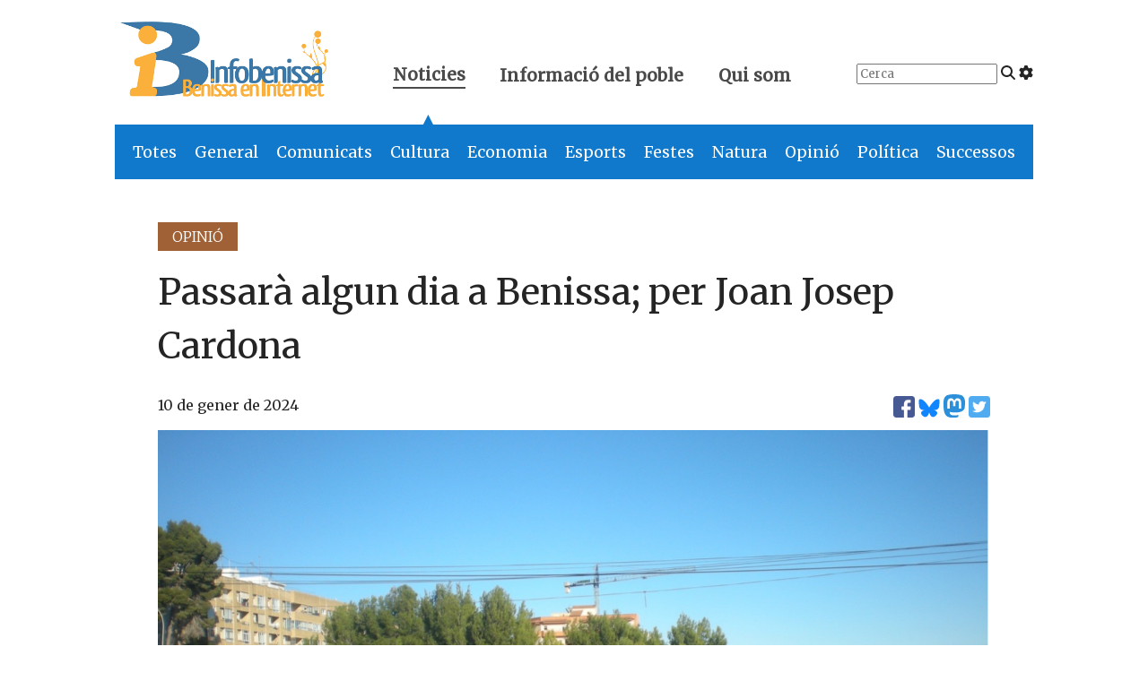

--- FILE ---
content_type: text/html; charset=UTF-8
request_url: https://www.infobenissa.com/noticies/opinio/passara-algun-dia-a-benissa-per-joan-josep-cardona/
body_size: 14931
content:
<!doctype html>
<!--[if lt IE 9]><html class="no-js no-svg ie lt-ie9 lt-ie8 lt-ie7" lang="ca"> <![endif]-->
<!--[if IE 9]><html class="no-js no-svg ie ie9 lt-ie9 lt-ie8" lang="ca"> <![endif]-->
<!--[if gt IE 9]><!--><html class="no-js no-svg" lang="ca"> <!--<![endif]-->
<head>
    <meta charset="UTF-8" />

    <link rel="preconnect" href="https://fonts.googleapis.com" crossorigin>
    <link rel="preload" as="style" href="https://fonts.googleapis.com/css2?family=Merriweather:wght@300;400&display=swap">
    <link rel="stylesheet" media="print" onload="this.onload=null;this.removeAttribute('media');" href="https://fonts.googleapis.com/css2?family=Merriweather:wght@300;400&display=swap">
    
    <script defer src="https://www.infobenissa.com/wp-content/themes/infobenissa/static/fontawesome.js" crossorigin="anonymous"></script>
    <link rel="stylesheet" href="https://www.infobenissa.com/wp-content/themes/infobenissa/static/main.css" type="text/css" media="screen" />
    <meta http-equiv="Content-Type" content="text/html; charset=UTF-8" />
    <meta http-equiv="X-UA-Compatible" content="IE=edge">
    <meta name="viewport" content="width=device-width, initial-scale=1">
    <link rel="author" href="https://www.infobenissa.com/wp-content/themes/infobenissa/humans.txt" />
    <link rel="pingback" href="https://www.infobenissa.com/xmlrpc.php" />
    <link rel="profile" href="http://gmpg.org/xfn/11">

    <!-- Google tag (gtag.js) -->
    <script async src="https://www.googletagmanager.com/gtag/js?id=G-0K00XNJQ5Q"></script>
    <script>
        window.dataLayer = window.dataLayer || [];
        function gtag(){dataLayer.push(arguments);}
        gtag('js', new Date());

        gtag('config', 'G-0K00XNJQ5Q');
    </script>

    <meta name='robots' content='index, follow, max-image-preview:large, max-snippet:-1, max-video-preview:-1' />
	<style>img:is([sizes="auto" i], [sizes^="auto," i]) { contain-intrinsic-size: 3000px 1500px }</style>
	
	<!-- This site is optimized with the Yoast SEO plugin v25.0 - https://yoast.com/wordpress/plugins/seo/ -->
	<title>Passarà algun dia a Benissa; per Joan Josep Cardona - Infobenissa</title>
	<link rel="canonical" href="https://www.infobenissa.com/noticies/opinio/passara-algun-dia-a-benissa-per-joan-josep-cardona/" />
	<meta property="og:locale" content="ca_ES" />
	<meta property="og:type" content="article" />
	<meta property="og:title" content="Passarà algun dia a Benissa; per Joan Josep Cardona - Infobenissa" />
	<meta property="og:description" content="Fa uns dies un incendi forestal a la zona del Mascarat obligà a prendre mesures extraordinàries. Tallar al trànsit l&#8217;autopista, la carretera general i el tren no és qualsevol cosa. Afegim el desallotjament de persones del seu domicili. Ajuntem al succés un vent dur de mestral i l&#8217;escena estarà a punt de convertir-se en una [&hellip;]" />
	<meta property="og:url" content="https://www.infobenissa.com/noticies/opinio/passara-algun-dia-a-benissa-per-joan-josep-cardona/" />
	<meta property="og:site_name" content="Infobenissa" />
	<meta property="article:publisher" content="https://www.facebook.com/Infobenissa" />
	<meta property="article:published_time" content="2024-01-10T12:08:03+00:00" />
	<meta property="article:modified_time" content="2024-01-10T12:08:04+00:00" />
	<meta property="og:image" content="https://www.infobenissa.com/wp-content/uploads/2024/01/molins1.jpg" />
	<meta property="og:image:width" content="1390" />
	<meta property="og:image:height" content="1045" />
	<meta property="og:image:type" content="image/jpeg" />
	<meta name="author" content="Joan B. Gandia" />
	<meta name="twitter:card" content="summary_large_image" />
	<meta name="twitter:creator" content="@infobenissa" />
	<meta name="twitter:site" content="@infobenissa" />
	<meta name="twitter:label1" content="Escrit per" />
	<meta name="twitter:data1" content="Joan B. Gandia" />
	<meta name="twitter:label2" content="Temps estimat de lectura" />
	<meta name="twitter:data2" content="5 minuts" />
	<script type="application/ld+json" class="yoast-schema-graph">{"@context":"https://schema.org","@graph":[{"@type":"Article","@id":"https://www.infobenissa.com/noticies/opinio/passara-algun-dia-a-benissa-per-joan-josep-cardona/#article","isPartOf":{"@id":"https://www.infobenissa.com/noticies/opinio/passara-algun-dia-a-benissa-per-joan-josep-cardona/"},"author":{"name":"Joan B. Gandia","@id":"https://www.infobenissa.com/#/schema/person/659dea6e22d3a4019d9d53e7f5528e9e"},"headline":"Passarà algun dia a Benissa; per Joan Josep Cardona","datePublished":"2024-01-10T12:08:03+00:00","dateModified":"2024-01-10T12:08:04+00:00","mainEntityOfPage":{"@id":"https://www.infobenissa.com/noticies/opinio/passara-algun-dia-a-benissa-per-joan-josep-cardona/"},"wordCount":843,"commentCount":0,"publisher":{"@id":"https://www.infobenissa.com/#organization"},"image":{"@id":"https://www.infobenissa.com/noticies/opinio/passara-algun-dia-a-benissa-per-joan-josep-cardona/#primaryimage"},"thumbnailUrl":"https://www.infobenissa.com/wp-content/uploads/2024/01/molins1.jpg","keywords":["incendi","Joan Josep Cardona","Pla dels Molins"],"articleSection":["Opinió"],"inLanguage":"ca","potentialAction":[{"@type":"CommentAction","name":"Comment","target":["https://www.infobenissa.com/noticies/opinio/passara-algun-dia-a-benissa-per-joan-josep-cardona/#respond"]}]},{"@type":"WebPage","@id":"https://www.infobenissa.com/noticies/opinio/passara-algun-dia-a-benissa-per-joan-josep-cardona/","url":"https://www.infobenissa.com/noticies/opinio/passara-algun-dia-a-benissa-per-joan-josep-cardona/","name":"Passarà algun dia a Benissa; per Joan Josep Cardona - Infobenissa","isPartOf":{"@id":"https://www.infobenissa.com/#website"},"primaryImageOfPage":{"@id":"https://www.infobenissa.com/noticies/opinio/passara-algun-dia-a-benissa-per-joan-josep-cardona/#primaryimage"},"image":{"@id":"https://www.infobenissa.com/noticies/opinio/passara-algun-dia-a-benissa-per-joan-josep-cardona/#primaryimage"},"thumbnailUrl":"https://www.infobenissa.com/wp-content/uploads/2024/01/molins1.jpg","datePublished":"2024-01-10T12:08:03+00:00","dateModified":"2024-01-10T12:08:04+00:00","inLanguage":"ca","potentialAction":[{"@type":"ReadAction","target":["https://www.infobenissa.com/noticies/opinio/passara-algun-dia-a-benissa-per-joan-josep-cardona/"]}]},{"@type":"ImageObject","inLanguage":"ca","@id":"https://www.infobenissa.com/noticies/opinio/passara-algun-dia-a-benissa-per-joan-josep-cardona/#primaryimage","url":"https://www.infobenissa.com/wp-content/uploads/2024/01/molins1.jpg","contentUrl":"https://www.infobenissa.com/wp-content/uploads/2024/01/molins1.jpg","width":1390,"height":1045,"caption":"Estat de la vegetació a la zona del Pla dels Molins"},{"@type":"WebSite","@id":"https://www.infobenissa.com/#website","url":"https://www.infobenissa.com/","name":"Infobenissa","description":"","publisher":{"@id":"https://www.infobenissa.com/#organization"},"potentialAction":[{"@type":"SearchAction","target":{"@type":"EntryPoint","urlTemplate":"https://www.infobenissa.com/?s={search_term_string}"},"query-input":{"@type":"PropertyValueSpecification","valueRequired":true,"valueName":"search_term_string"}}],"inLanguage":"ca"},{"@type":"Organization","@id":"https://www.infobenissa.com/#organization","name":"Infobenissa","url":"https://www.infobenissa.com/","logo":{"@type":"ImageObject","inLanguage":"ca","@id":"https://www.infobenissa.com/#/schema/logo/image/","url":"https://www.infobenissa.com/wp-content/uploads/2011/03/infobenissalogo.png","contentUrl":"https://www.infobenissa.com/wp-content/uploads/2011/03/infobenissalogo.png","width":453,"height":289,"caption":"Infobenissa"},"image":{"@id":"https://www.infobenissa.com/#/schema/logo/image/"},"sameAs":["https://www.facebook.com/Infobenissa","https://x.com/infobenissa"]},{"@type":"Person","@id":"https://www.infobenissa.com/#/schema/person/659dea6e22d3a4019d9d53e7f5528e9e","name":"Joan B. Gandia","image":{"@type":"ImageObject","inLanguage":"ca","@id":"https://www.infobenissa.com/#/schema/person/image/","url":"https://secure.gravatar.com/avatar/907fccd1efb80484e41b20895d6ee280c8c01d1425f7fca30e410e9410bfa2ce?s=96&d=mm&r=g","contentUrl":"https://secure.gravatar.com/avatar/907fccd1efb80484e41b20895d6ee280c8c01d1425f7fca30e410e9410bfa2ce?s=96&d=mm&r=g","caption":"Joan B. Gandia"},"url":"https://www.infobenissa.com/author/joanba/"}]}</script>
	<!-- / Yoast SEO plugin. -->


<link rel='dns-prefetch' href='//secure.gravatar.com' />
<link rel='dns-prefetch' href='//stats.wp.com' />
<link rel="alternate" type="application/rss+xml" title="Infobenissa &raquo; Canal d&#039;informació" href="https://www.infobenissa.com/feed/" />
<link rel="alternate" type="application/rss+xml" title="Infobenissa &raquo; Canal dels comentaris" href="https://www.infobenissa.com/comments/feed/" />
<link rel="alternate" type="application/rss+xml" title="Infobenissa &raquo; Passarà algun dia a Benissa; per Joan Josep Cardona Canal dels comentaris" href="https://www.infobenissa.com/noticies/opinio/passara-algun-dia-a-benissa-per-joan-josep-cardona/feed/" />
<script type="text/javascript">
/* <![CDATA[ */
window._wpemojiSettings = {"baseUrl":"https:\/\/s.w.org\/images\/core\/emoji\/16.0.1\/72x72\/","ext":".png","svgUrl":"https:\/\/s.w.org\/images\/core\/emoji\/16.0.1\/svg\/","svgExt":".svg","source":{"concatemoji":"https:\/\/www.infobenissa.com\/wp-includes\/js\/wp-emoji-release.min.js?ver=6.8.3"}};
/*! This file is auto-generated */
!function(s,n){var o,i,e;function c(e){try{var t={supportTests:e,timestamp:(new Date).valueOf()};sessionStorage.setItem(o,JSON.stringify(t))}catch(e){}}function p(e,t,n){e.clearRect(0,0,e.canvas.width,e.canvas.height),e.fillText(t,0,0);var t=new Uint32Array(e.getImageData(0,0,e.canvas.width,e.canvas.height).data),a=(e.clearRect(0,0,e.canvas.width,e.canvas.height),e.fillText(n,0,0),new Uint32Array(e.getImageData(0,0,e.canvas.width,e.canvas.height).data));return t.every(function(e,t){return e===a[t]})}function u(e,t){e.clearRect(0,0,e.canvas.width,e.canvas.height),e.fillText(t,0,0);for(var n=e.getImageData(16,16,1,1),a=0;a<n.data.length;a++)if(0!==n.data[a])return!1;return!0}function f(e,t,n,a){switch(t){case"flag":return n(e,"\ud83c\udff3\ufe0f\u200d\u26a7\ufe0f","\ud83c\udff3\ufe0f\u200b\u26a7\ufe0f")?!1:!n(e,"\ud83c\udde8\ud83c\uddf6","\ud83c\udde8\u200b\ud83c\uddf6")&&!n(e,"\ud83c\udff4\udb40\udc67\udb40\udc62\udb40\udc65\udb40\udc6e\udb40\udc67\udb40\udc7f","\ud83c\udff4\u200b\udb40\udc67\u200b\udb40\udc62\u200b\udb40\udc65\u200b\udb40\udc6e\u200b\udb40\udc67\u200b\udb40\udc7f");case"emoji":return!a(e,"\ud83e\udedf")}return!1}function g(e,t,n,a){var r="undefined"!=typeof WorkerGlobalScope&&self instanceof WorkerGlobalScope?new OffscreenCanvas(300,150):s.createElement("canvas"),o=r.getContext("2d",{willReadFrequently:!0}),i=(o.textBaseline="top",o.font="600 32px Arial",{});return e.forEach(function(e){i[e]=t(o,e,n,a)}),i}function t(e){var t=s.createElement("script");t.src=e,t.defer=!0,s.head.appendChild(t)}"undefined"!=typeof Promise&&(o="wpEmojiSettingsSupports",i=["flag","emoji"],n.supports={everything:!0,everythingExceptFlag:!0},e=new Promise(function(e){s.addEventListener("DOMContentLoaded",e,{once:!0})}),new Promise(function(t){var n=function(){try{var e=JSON.parse(sessionStorage.getItem(o));if("object"==typeof e&&"number"==typeof e.timestamp&&(new Date).valueOf()<e.timestamp+604800&&"object"==typeof e.supportTests)return e.supportTests}catch(e){}return null}();if(!n){if("undefined"!=typeof Worker&&"undefined"!=typeof OffscreenCanvas&&"undefined"!=typeof URL&&URL.createObjectURL&&"undefined"!=typeof Blob)try{var e="postMessage("+g.toString()+"("+[JSON.stringify(i),f.toString(),p.toString(),u.toString()].join(",")+"));",a=new Blob([e],{type:"text/javascript"}),r=new Worker(URL.createObjectURL(a),{name:"wpTestEmojiSupports"});return void(r.onmessage=function(e){c(n=e.data),r.terminate(),t(n)})}catch(e){}c(n=g(i,f,p,u))}t(n)}).then(function(e){for(var t in e)n.supports[t]=e[t],n.supports.everything=n.supports.everything&&n.supports[t],"flag"!==t&&(n.supports.everythingExceptFlag=n.supports.everythingExceptFlag&&n.supports[t]);n.supports.everythingExceptFlag=n.supports.everythingExceptFlag&&!n.supports.flag,n.DOMReady=!1,n.readyCallback=function(){n.DOMReady=!0}}).then(function(){return e}).then(function(){var e;n.supports.everything||(n.readyCallback(),(e=n.source||{}).concatemoji?t(e.concatemoji):e.wpemoji&&e.twemoji&&(t(e.twemoji),t(e.wpemoji)))}))}((window,document),window._wpemojiSettings);
/* ]]> */
</script>
<style id='wp-emoji-styles-inline-css' type='text/css'>

	img.wp-smiley, img.emoji {
		display: inline !important;
		border: none !important;
		box-shadow: none !important;
		height: 1em !important;
		width: 1em !important;
		margin: 0 0.07em !important;
		vertical-align: -0.1em !important;
		background: none !important;
		padding: 0 !important;
	}
</style>
<link rel='stylesheet' id='wp-block-library-css' href='https://www.infobenissa.com/wp-includes/css/dist/block-library/style.min.css?ver=6.8.3' type='text/css' media='all' />
<style id='classic-theme-styles-inline-css' type='text/css'>
/*! This file is auto-generated */
.wp-block-button__link{color:#fff;background-color:#32373c;border-radius:9999px;box-shadow:none;text-decoration:none;padding:calc(.667em + 2px) calc(1.333em + 2px);font-size:1.125em}.wp-block-file__button{background:#32373c;color:#fff;text-decoration:none}
</style>
<link rel='stylesheet' id='mediaelement-css' href='https://www.infobenissa.com/wp-includes/js/mediaelement/mediaelementplayer-legacy.min.css?ver=4.2.17' type='text/css' media='all' />
<link rel='stylesheet' id='wp-mediaelement-css' href='https://www.infobenissa.com/wp-includes/js/mediaelement/wp-mediaelement.min.css?ver=6.8.3' type='text/css' media='all' />
<style id='jetpack-sharing-buttons-style-inline-css' type='text/css'>
.jetpack-sharing-buttons__services-list{display:flex;flex-direction:row;flex-wrap:wrap;gap:0;list-style-type:none;margin:5px;padding:0}.jetpack-sharing-buttons__services-list.has-small-icon-size{font-size:12px}.jetpack-sharing-buttons__services-list.has-normal-icon-size{font-size:16px}.jetpack-sharing-buttons__services-list.has-large-icon-size{font-size:24px}.jetpack-sharing-buttons__services-list.has-huge-icon-size{font-size:36px}@media print{.jetpack-sharing-buttons__services-list{display:none!important}}.editor-styles-wrapper .wp-block-jetpack-sharing-buttons{gap:0;padding-inline-start:0}ul.jetpack-sharing-buttons__services-list.has-background{padding:1.25em 2.375em}
</style>
<style id='global-styles-inline-css' type='text/css'>
:root{--wp--preset--aspect-ratio--square: 1;--wp--preset--aspect-ratio--4-3: 4/3;--wp--preset--aspect-ratio--3-4: 3/4;--wp--preset--aspect-ratio--3-2: 3/2;--wp--preset--aspect-ratio--2-3: 2/3;--wp--preset--aspect-ratio--16-9: 16/9;--wp--preset--aspect-ratio--9-16: 9/16;--wp--preset--color--black: #000000;--wp--preset--color--cyan-bluish-gray: #abb8c3;--wp--preset--color--white: #ffffff;--wp--preset--color--pale-pink: #f78da7;--wp--preset--color--vivid-red: #cf2e2e;--wp--preset--color--luminous-vivid-orange: #ff6900;--wp--preset--color--luminous-vivid-amber: #fcb900;--wp--preset--color--light-green-cyan: #7bdcb5;--wp--preset--color--vivid-green-cyan: #00d084;--wp--preset--color--pale-cyan-blue: #8ed1fc;--wp--preset--color--vivid-cyan-blue: #0693e3;--wp--preset--color--vivid-purple: #9b51e0;--wp--preset--gradient--vivid-cyan-blue-to-vivid-purple: linear-gradient(135deg,rgba(6,147,227,1) 0%,rgb(155,81,224) 100%);--wp--preset--gradient--light-green-cyan-to-vivid-green-cyan: linear-gradient(135deg,rgb(122,220,180) 0%,rgb(0,208,130) 100%);--wp--preset--gradient--luminous-vivid-amber-to-luminous-vivid-orange: linear-gradient(135deg,rgba(252,185,0,1) 0%,rgba(255,105,0,1) 100%);--wp--preset--gradient--luminous-vivid-orange-to-vivid-red: linear-gradient(135deg,rgba(255,105,0,1) 0%,rgb(207,46,46) 100%);--wp--preset--gradient--very-light-gray-to-cyan-bluish-gray: linear-gradient(135deg,rgb(238,238,238) 0%,rgb(169,184,195) 100%);--wp--preset--gradient--cool-to-warm-spectrum: linear-gradient(135deg,rgb(74,234,220) 0%,rgb(151,120,209) 20%,rgb(207,42,186) 40%,rgb(238,44,130) 60%,rgb(251,105,98) 80%,rgb(254,248,76) 100%);--wp--preset--gradient--blush-light-purple: linear-gradient(135deg,rgb(255,206,236) 0%,rgb(152,150,240) 100%);--wp--preset--gradient--blush-bordeaux: linear-gradient(135deg,rgb(254,205,165) 0%,rgb(254,45,45) 50%,rgb(107,0,62) 100%);--wp--preset--gradient--luminous-dusk: linear-gradient(135deg,rgb(255,203,112) 0%,rgb(199,81,192) 50%,rgb(65,88,208) 100%);--wp--preset--gradient--pale-ocean: linear-gradient(135deg,rgb(255,245,203) 0%,rgb(182,227,212) 50%,rgb(51,167,181) 100%);--wp--preset--gradient--electric-grass: linear-gradient(135deg,rgb(202,248,128) 0%,rgb(113,206,126) 100%);--wp--preset--gradient--midnight: linear-gradient(135deg,rgb(2,3,129) 0%,rgb(40,116,252) 100%);--wp--preset--font-size--small: 13px;--wp--preset--font-size--medium: 20px;--wp--preset--font-size--large: 36px;--wp--preset--font-size--x-large: 42px;--wp--preset--spacing--20: 0.44rem;--wp--preset--spacing--30: 0.67rem;--wp--preset--spacing--40: 1rem;--wp--preset--spacing--50: 1.5rem;--wp--preset--spacing--60: 2.25rem;--wp--preset--spacing--70: 3.38rem;--wp--preset--spacing--80: 5.06rem;--wp--preset--shadow--natural: 6px 6px 9px rgba(0, 0, 0, 0.2);--wp--preset--shadow--deep: 12px 12px 50px rgba(0, 0, 0, 0.4);--wp--preset--shadow--sharp: 6px 6px 0px rgba(0, 0, 0, 0.2);--wp--preset--shadow--outlined: 6px 6px 0px -3px rgba(255, 255, 255, 1), 6px 6px rgba(0, 0, 0, 1);--wp--preset--shadow--crisp: 6px 6px 0px rgba(0, 0, 0, 1);}:where(.is-layout-flex){gap: 0.5em;}:where(.is-layout-grid){gap: 0.5em;}body .is-layout-flex{display: flex;}.is-layout-flex{flex-wrap: wrap;align-items: center;}.is-layout-flex > :is(*, div){margin: 0;}body .is-layout-grid{display: grid;}.is-layout-grid > :is(*, div){margin: 0;}:where(.wp-block-columns.is-layout-flex){gap: 2em;}:where(.wp-block-columns.is-layout-grid){gap: 2em;}:where(.wp-block-post-template.is-layout-flex){gap: 1.25em;}:where(.wp-block-post-template.is-layout-grid){gap: 1.25em;}.has-black-color{color: var(--wp--preset--color--black) !important;}.has-cyan-bluish-gray-color{color: var(--wp--preset--color--cyan-bluish-gray) !important;}.has-white-color{color: var(--wp--preset--color--white) !important;}.has-pale-pink-color{color: var(--wp--preset--color--pale-pink) !important;}.has-vivid-red-color{color: var(--wp--preset--color--vivid-red) !important;}.has-luminous-vivid-orange-color{color: var(--wp--preset--color--luminous-vivid-orange) !important;}.has-luminous-vivid-amber-color{color: var(--wp--preset--color--luminous-vivid-amber) !important;}.has-light-green-cyan-color{color: var(--wp--preset--color--light-green-cyan) !important;}.has-vivid-green-cyan-color{color: var(--wp--preset--color--vivid-green-cyan) !important;}.has-pale-cyan-blue-color{color: var(--wp--preset--color--pale-cyan-blue) !important;}.has-vivid-cyan-blue-color{color: var(--wp--preset--color--vivid-cyan-blue) !important;}.has-vivid-purple-color{color: var(--wp--preset--color--vivid-purple) !important;}.has-black-background-color{background-color: var(--wp--preset--color--black) !important;}.has-cyan-bluish-gray-background-color{background-color: var(--wp--preset--color--cyan-bluish-gray) !important;}.has-white-background-color{background-color: var(--wp--preset--color--white) !important;}.has-pale-pink-background-color{background-color: var(--wp--preset--color--pale-pink) !important;}.has-vivid-red-background-color{background-color: var(--wp--preset--color--vivid-red) !important;}.has-luminous-vivid-orange-background-color{background-color: var(--wp--preset--color--luminous-vivid-orange) !important;}.has-luminous-vivid-amber-background-color{background-color: var(--wp--preset--color--luminous-vivid-amber) !important;}.has-light-green-cyan-background-color{background-color: var(--wp--preset--color--light-green-cyan) !important;}.has-vivid-green-cyan-background-color{background-color: var(--wp--preset--color--vivid-green-cyan) !important;}.has-pale-cyan-blue-background-color{background-color: var(--wp--preset--color--pale-cyan-blue) !important;}.has-vivid-cyan-blue-background-color{background-color: var(--wp--preset--color--vivid-cyan-blue) !important;}.has-vivid-purple-background-color{background-color: var(--wp--preset--color--vivid-purple) !important;}.has-black-border-color{border-color: var(--wp--preset--color--black) !important;}.has-cyan-bluish-gray-border-color{border-color: var(--wp--preset--color--cyan-bluish-gray) !important;}.has-white-border-color{border-color: var(--wp--preset--color--white) !important;}.has-pale-pink-border-color{border-color: var(--wp--preset--color--pale-pink) !important;}.has-vivid-red-border-color{border-color: var(--wp--preset--color--vivid-red) !important;}.has-luminous-vivid-orange-border-color{border-color: var(--wp--preset--color--luminous-vivid-orange) !important;}.has-luminous-vivid-amber-border-color{border-color: var(--wp--preset--color--luminous-vivid-amber) !important;}.has-light-green-cyan-border-color{border-color: var(--wp--preset--color--light-green-cyan) !important;}.has-vivid-green-cyan-border-color{border-color: var(--wp--preset--color--vivid-green-cyan) !important;}.has-pale-cyan-blue-border-color{border-color: var(--wp--preset--color--pale-cyan-blue) !important;}.has-vivid-cyan-blue-border-color{border-color: var(--wp--preset--color--vivid-cyan-blue) !important;}.has-vivid-purple-border-color{border-color: var(--wp--preset--color--vivid-purple) !important;}.has-vivid-cyan-blue-to-vivid-purple-gradient-background{background: var(--wp--preset--gradient--vivid-cyan-blue-to-vivid-purple) !important;}.has-light-green-cyan-to-vivid-green-cyan-gradient-background{background: var(--wp--preset--gradient--light-green-cyan-to-vivid-green-cyan) !important;}.has-luminous-vivid-amber-to-luminous-vivid-orange-gradient-background{background: var(--wp--preset--gradient--luminous-vivid-amber-to-luminous-vivid-orange) !important;}.has-luminous-vivid-orange-to-vivid-red-gradient-background{background: var(--wp--preset--gradient--luminous-vivid-orange-to-vivid-red) !important;}.has-very-light-gray-to-cyan-bluish-gray-gradient-background{background: var(--wp--preset--gradient--very-light-gray-to-cyan-bluish-gray) !important;}.has-cool-to-warm-spectrum-gradient-background{background: var(--wp--preset--gradient--cool-to-warm-spectrum) !important;}.has-blush-light-purple-gradient-background{background: var(--wp--preset--gradient--blush-light-purple) !important;}.has-blush-bordeaux-gradient-background{background: var(--wp--preset--gradient--blush-bordeaux) !important;}.has-luminous-dusk-gradient-background{background: var(--wp--preset--gradient--luminous-dusk) !important;}.has-pale-ocean-gradient-background{background: var(--wp--preset--gradient--pale-ocean) !important;}.has-electric-grass-gradient-background{background: var(--wp--preset--gradient--electric-grass) !important;}.has-midnight-gradient-background{background: var(--wp--preset--gradient--midnight) !important;}.has-small-font-size{font-size: var(--wp--preset--font-size--small) !important;}.has-medium-font-size{font-size: var(--wp--preset--font-size--medium) !important;}.has-large-font-size{font-size: var(--wp--preset--font-size--large) !important;}.has-x-large-font-size{font-size: var(--wp--preset--font-size--x-large) !important;}
:where(.wp-block-post-template.is-layout-flex){gap: 1.25em;}:where(.wp-block-post-template.is-layout-grid){gap: 1.25em;}
:where(.wp-block-columns.is-layout-flex){gap: 2em;}:where(.wp-block-columns.is-layout-grid){gap: 2em;}
:root :where(.wp-block-pullquote){font-size: 1.5em;line-height: 1.6;}
</style>
<style id='akismet-widget-style-inline-css' type='text/css'>

			.a-stats {
				--akismet-color-mid-green: #357b49;
				--akismet-color-white: #fff;
				--akismet-color-light-grey: #f6f7f7;

				max-width: 350px;
				width: auto;
			}

			.a-stats * {
				all: unset;
				box-sizing: border-box;
			}

			.a-stats strong {
				font-weight: 600;
			}

			.a-stats a.a-stats__link,
			.a-stats a.a-stats__link:visited,
			.a-stats a.a-stats__link:active {
				background: var(--akismet-color-mid-green);
				border: none;
				box-shadow: none;
				border-radius: 8px;
				color: var(--akismet-color-white);
				cursor: pointer;
				display: block;
				font-family: -apple-system, BlinkMacSystemFont, 'Segoe UI', 'Roboto', 'Oxygen-Sans', 'Ubuntu', 'Cantarell', 'Helvetica Neue', sans-serif;
				font-weight: 500;
				padding: 12px;
				text-align: center;
				text-decoration: none;
				transition: all 0.2s ease;
			}

			/* Extra specificity to deal with TwentyTwentyOne focus style */
			.widget .a-stats a.a-stats__link:focus {
				background: var(--akismet-color-mid-green);
				color: var(--akismet-color-white);
				text-decoration: none;
			}

			.a-stats a.a-stats__link:hover {
				filter: brightness(110%);
				box-shadow: 0 4px 12px rgba(0, 0, 0, 0.06), 0 0 2px rgba(0, 0, 0, 0.16);
			}

			.a-stats .count {
				color: var(--akismet-color-white);
				display: block;
				font-size: 1.5em;
				line-height: 1.4;
				padding: 0 13px;
				white-space: nowrap;
			}
		
</style>
<link rel='stylesheet' id='slb_core-css' href='https://www.infobenissa.com/wp-content/plugins/simple-lightbox/client/css/app.css?ver=2.9.4' type='text/css' media='all' />
<link rel="https://api.w.org/" href="https://www.infobenissa.com/wp-json/" /><link rel="alternate" title="JSON" type="application/json" href="https://www.infobenissa.com/wp-json/wp/v2/posts/35951" /><link rel="EditURI" type="application/rsd+xml" title="RSD" href="https://www.infobenissa.com/xmlrpc.php?rsd" />
<meta name="generator" content="WordPress 6.8.3" />
<link rel='shortlink' href='https://www.infobenissa.com/?p=35951' />
<link rel="alternate" title="oEmbed (JSON)" type="application/json+oembed" href="https://www.infobenissa.com/wp-json/oembed/1.0/embed?url=https%3A%2F%2Fwww.infobenissa.com%2Fnoticies%2Fopinio%2Fpassara-algun-dia-a-benissa-per-joan-josep-cardona%2F" />
<link rel="alternate" title="oEmbed (XML)" type="text/xml+oembed" href="https://www.infobenissa.com/wp-json/oembed/1.0/embed?url=https%3A%2F%2Fwww.infobenissa.com%2Fnoticies%2Fopinio%2Fpassara-algun-dia-a-benissa-per-joan-josep-cardona%2F&#038;format=xml" />
	<style>img#wpstats{display:none}</style>
		      
    <script src="https://unpkg.com/htmx.org@1.9.10"></script>
    <script src="https://unpkg.com/htmx.org/dist/ext/preload.js"></script>


			</head>

	<body class="wp-singular post-template-default single single-post postid-35951 single-format-standard wp-theme-infobenissa" data-template="base.twig" hx-ext="preload" preload="mouseover">

		<header hx-boost="true" hx-select="#content" hx-target="#content" hx-swap="outerHTML show:window:top">
			<div class="is-hidden-mobile">
    <section class="top-header level">
        <div class="level-left">
            <div class="level-item logo">
                <a href="https://www.infobenissa.com">
                <span aria-hidden="true">
                    <img alt="Infobenissa" class="logo" src="https://www.infobenissa.com/wp-content/themes/infobenissa/img/logo.png">
                    <span class="is-hidden">Infobenissa, Benissa en Internet</span>
                </span>
                </a>
            </div>
            <div class="level-item top-nav">
                <a class="active" href="#" id="top-menu-noticies">
                    Noticies
                    <span class="arrow is-hidden-mobile" id="noticies-arrow">▲</span>
                </a>
                <a href="#" id="top-menu-informacio">
                    Informació del poble
                    <span class="arrow is-hidden is-hidden-mobile" id="poble-arrow">▲</span>
                </a>
                <a href="/qui-som/" id="top-menu-quant-a">
                    Qui som
                </a>
            </div>
        </div>
        <div class="level-right top-right is-hidden-touch">
            <div class="level-item">
                <form id="top-search" action="/cercador-noticies/" method="get">
                    <input class="search-input" placeholder="Cerca" type="search" name="_s">
                    <i class="fa-solid fa-magnifying-glass"></i>
                    <a href="/cercador-noticies/"><i class="fa-solid fa-gear" title="Cerca avançada"></i></a>
                </form>
            </div>
                    </div>
    </section>
    <section class="second-level-nav">
        <nav class="second-noticies" id="second-noticies">
            <ul>
                <li class="is-general"><a href="/noticies/">Totes</a></li>
                <li class="is-general"><a href="/noticies/general/">General</a></li>
                <li class="is-comunicat"><a href="/noticies/comunicat/">Comunicats</a></li>
                <li class="is-cultura"><a href="/noticies/cultura/">Cultura</a></li>
                <li class="is-economia"><a href="/noticies/economia/">Economia</a></li>
                <li class="is-esports"><a href="/noticies/esports/">Esports</a></li>
                <li class="is-festes"><a href="/noticies/festes/">Festes</a></li>
                <li class="is-natura"><a href="/noticies/natura/">Natura</a></li>
                <li class="is-opinio"><a href="/noticies/opinio/">Opinió</a></li>
                <li class="is-politica"><a href="/noticies/politica/">Política</a></li>
                <li class="is-successos"><a href="/noticies/successos/">Successos</a></li>
            </ul>
        </nav>
        <nav class="second-poble is-hidden" id="second-poble">
            <ul>
                <li><a hx-disable="hx-disable" href="/eleccions/">Eleccions 2023</a></li>
                <li><a href="/historia-de-benissa/">Història de Benissa</a></li>
                <li><a href="/especial/">Especials informatius</a></li>
                <li><a href="/preguntes-al-cronista/">Preguntes al cronista</a></li>
                <li><a hx-disable="hx-disable" href="/la-cambra/">La cambra: documents d'interés</a></li>
            </ul>
        </nav>
    </section>
</div>
<div class="is-hidden-tablet">
    <nav aria-label="main navigation" class="navbar" role="navigation">
        <div class="navbar-brand">
            <a class="navbar-item" href="/" aria-label="Infobenissa">
                <img alt="" src="https://www.infobenissa.com/wp-content/themes/infobenissa/img/logo-square.png">
                <img alt="Infobenissa" src="https://www.infobenissa.com/wp-content/themes/infobenissa/img/ib-marca.png">
            </a>
            <a aria-expanded="false" aria-label="menu" class="navbar-burger" data-target="navbarMobile" role="button">
                <span aria-hidden="true"></span>
                <span aria-hidden="true"></span>
                <span aria-hidden="true"></span>
            </a>
        </div>

        <div class="navbar-menu" id="navbarMobile">
            <div class="navbar-start">
                <div class="navbar-item has-dropdown" id="navbarNoticies">
                    <a aria-expanded="false" aria-label="menu" class="navbar-link" data-target="navbarNoticies"
                       role="button">
                        Notícies
                    </a>
                    <ul class="navbar-dropdown">
                        <li class="navbar-item is-general"><a href="/noticies/">Totes</a></li>
                        <li class="navbar-item is-general"><a href="/noticies/general/">General</a></li>
                        <li class="navbar-item is-comunicat"><a href="/noticies/comunicat/">Comunicats</a></li>
                        <li class="navbar-item is-cultura"><a href="/noticies/cultura/">Cultura</a></li>
                        <li class="navbar-item is-economia"><a href="/noticies/economia/">Economia</a></li>
                        <li class="navbar-item is-esports"><a href="/noticies/esports/">Esports</a></li>
                        <li class="navbar-item is-festes"><a href="/noticies/festes/">Festes</a></li>
                        <li class="navbar-item is-natura"><a href="/noticies/natura/">Natura</a></li>
                        <li class="navbar-item is-opinio"><a href="/noticies/opinio/">Opinió</a></li>
                        <li class="navbar-item is-politica"><a href="/noticies/politica/">Política</a></li>
                        <li class="navbar-item is-successos"><a href="/noticies/successos/">Successos</a></li>
                    </ul>
                </div>
                <div class="navbar-item has-dropdown" id="navbarPoble">
                    <a aria-expanded="false" aria-label="menu" class="navbar-link" data-target="navbarPoble"
                       role="button">
                        Informació del poble
                    </a>
                    <ul class="navbar-dropdown">
                        <li class="navbar-item"><a hx-disable="hx-disable" href="/eleccions/">Eleccions 2023</a></li>
                        <li class="navbar-item"><a href="/historia-de-benissa/">Història de Benissa</a></li>
                        <li class="navbar-item"><a href="/especial/">Especials informatius</a></li>
                        <li class="navbar-item"><a href="/preguntes-al-cronista/">Preguntes al cronista</a></li>
                        <li class="navbar-item"><a hx-disable="hx-disable" href="/la-cambra/">La cambra: documents d'interés</a></li>
                    </ul>
                </div>

            </div>
        </div>
    </nav>
</div>		</header>

		<section id="content" role="main" class="content-wrapper">
						<div class="wrapper ">
					<section class="section">
		<article class="post-type-post" id="post-35951">
			<div class="is-clearfix mt-6 mb-6">
							<div class="news-tag tag is-opinio is-image-tag">Opinió</div>
						</div>
			<h1 class="article-h1">Passarà algun dia a Benissa; per Joan Josep Cardona</h1>
			<p class="single-metadata">
				<time datetime="">10 de gener de 2024</time>
								<span class="social-links is-pulled-right">
    <a href="http://www.facebook.com/sharer.php?u=https://www.infobenissa.com/noticies/opinio/passara-algun-dia-a-benissa-per-joan-josep-cardona/" target="_blank">
        <img alt="Comparteix al Facebook" src="https://www.infobenissa.com/wp-content/themes/infobenissa/img/icons/facebook.png" />
    </a>
    <a href="https://bsky.app/intent/compose?text=Passarà algun dia a Benissa; per Joan Josep Cardona.%20https://www.infobenissa.com/noticies/opinio/passara-algun-dia-a-benissa-per-joan-josep-cardona/" target="_blank">
        <img alt="Comparteix al Bluesky" src="https://www.infobenissa.com/wp-content/themes/infobenissa/img/icons/bluesky.svg" />
    </a>
    <a href="https://mastodonshare.com/?text=Passarà algun dia a Benissa; per Joan Josep Cardona&url=https://www.infobenissa.com/noticies/opinio/passara-algun-dia-a-benissa-per-joan-josep-cardona/" target="_blank">
        <img alt="Comparteix al Mastodon" src="https://www.infobenissa.com/wp-content/themes/infobenissa/img/icons/mastodon.svg" />
    </a>
    <a href="https://twitter.com/intent/tweet?text=Passarà algun dia a Benissa; per Joan Josep Cardona&url=https://www.infobenissa.com/noticies/opinio/passara-algun-dia-a-benissa-per-joan-josep-cardona/" target="_blank">
        <img alt="Comparteix al Twitter" src="https://www.infobenissa.com/wp-content/themes/infobenissa/img/icons/twitter.png" />
    </a>
</span>			</p>
							<div class="single-imatge">
					<img alt="" src="https://www.infobenissa.com/wp-content/uploads/2024/01/molins1.jpg" srcset="https://www.infobenissa.com/wp-content/uploads/2024/01/molins1.jpg 1390w, https://www.infobenissa.com/wp-content/uploads/2024/01/molins1-300x226.jpg 300w, https://www.infobenissa.com/wp-content/uploads/2024/01/molins1-1024x770.jpg 1024w, https://www.infobenissa.com/wp-content/uploads/2024/01/molins1-768x577.jpg 768w, https://www.infobenissa.com/wp-content/uploads/2024/01/molins1-358x269.jpg 358w"/>
					<em>Estat de la vegetació a la zona del Pla dels Molins</em>
				</div>
						<div class="columns mt-3">
				<section class="article-content column is-9">
										<div class="article-body content">
    
<p>Fa uns dies un incendi forestal a la zona del Mascarat obligà a prendre mesures extraordinàries. Tallar al trànsit l&#8217;autopista, la carretera general i el tren no és qualsevol cosa. Afegim el desallotjament de persones del seu domicili. Ajuntem al succés un vent dur de mestral i l&#8217;escena estarà a punt de convertir-se en una tragèdia considerable. La geografia que ha patit el foc està emplenada d&#8217;urbanitzacions i en coincidir en festes nadalenques la població s&#8217;havia incrementat. L&#8217;eficàcia i professionalitat dels agents encarregats de solucionar el drama feu el miracle d&#8217;evitar, almenys que cap persona tingués alguna desgràcia de consideració. Uns mesos enrere les flames d&#8217;un incendi forestal a la partida de l&#8217;Alcúdia de Benissa aplegaren a les immediacions del nucli urbà. De nou els bombers actuaren amb diligència.</p>



<p>Amb més freqüència de la que no voldríem tenir el terme municipal de Benissa és objecte de focs forestals. No són intencionats sinó que la majoria de les vegades obeeixen a una crema incontrolada de residus vegetals, alguna burilla de cigarret llençada a vora de les carreteres o altres efectes desconeguts. Però la història del meu poble compta amb diversos episodis de focs imponents. A darrers dels anys trenta del segle XX la serra de Bèrnia fou totalment capolada per un incendi que als anys noranta es tornà a repetir acabant amb els seus boscos de pinar. La Solana, mentre tingué als seus peus l&#8217;abocador municipal de fems i deixalles no deixà de donar constants ensurts. Tot com a efecte de la desaparició dels ramats que controlaven l&#8217;herbatge o les cremes selectives que solien fer els pastors.</p>



<p>Aquells incendis, sempre lamentables, li provocaven a l&#8217;ajuntament un trasbals en la part del pressupost municipal impedint-li subhastar les pastures, llenyes i pedra de calç. Mentre aquelles flames es miraven de lluny des del poble, la resta del terme, terra plenament conreada, romania intacta gràcies al constant treball i neteja de males herbes. Aquella estampa que els més majors hem contemplat neta de pinars salvatges, esbarzers i barrancs descontrolats res ha de veure en un terme que d&#8217;aquí a pocs anys tornarà a ser allò que el pare Fabregat atribuïa el nom de Venilla al primer assentament benisser. Topònim que segons els seus estudis significava &#8220;nimfa o deessa dels boscos&#8221; i perquè fins al llindar de les portes del poble ara han aplegat els pinars i herbassars com podran veure en les fotos que il·lustren aquest escrit.</p>



<figure class="wp-block-image size-large"><img fetchpriority="high" decoding="async" width="1024" height="770" src="https://www.infobenissa.com/wp-content/uploads/2024/01/molins2-1024x770.jpg" alt="" class="wp-image-35954" srcset="https://www.infobenissa.com/wp-content/uploads/2024/01/molins2-1024x770.jpg 1024w, https://www.infobenissa.com/wp-content/uploads/2024/01/molins2-300x226.jpg 300w, https://www.infobenissa.com/wp-content/uploads/2024/01/molins2-768x577.jpg 768w, https://www.infobenissa.com/wp-content/uploads/2024/01/molins2-358x269.jpg 358w, https://www.infobenissa.com/wp-content/uploads/2024/01/molins2.jpg 1390w" sizes="(max-width: 1024px) 100vw, 1024px" /><figcaption class="wp-element-caption">Brossa al costat de l&#8217;aparcament.</figcaption></figure>



<p>Aquí poden veure com l&#8217;entrada sud de Benissa, el conegut Pla dels Molins un canyar, un bosc de pins i uns ribassos on les herbes seques t&#8217;apleguen fins el melic són els veïns d&#8217;una via plena de trànsit, on constantment fan parada ocasional automòbils i camions on una simple descura pot produir un incendi perillós. Són així tots els focs recents de Benissa que, curiosament, s&#8217;han produït a vora de les vies de circulació. I si tal desgràcia aplega a produir-se en aquesta zona que està dins del nucli urbà i on més d&#8217;una casa fitant en la limítrofa zona residencial té dipòsit de combustible per a ús domèstic, garatges, jardins o el propi arxiu administratiu municipal al mateix llindar del boscatge, i si afegim que sempre bufa vent, estic segur que la catàstrofe seguirà barranc del Quisi avall fins aplegar a la mar. Cases destrossades, negre panorama i per sempre perdut l&#8217;arxiu de la nostra administració.</p>



<figure class="wp-block-image size-large"><img decoding="async" width="1024" height="767" src="https://www.infobenissa.com/wp-content/uploads/2024/01/molins3-1024x767.jpg" alt="" class="wp-image-35955" srcset="https://www.infobenissa.com/wp-content/uploads/2024/01/molins3-1024x767.jpg 1024w, https://www.infobenissa.com/wp-content/uploads/2024/01/molins3-300x225.jpg 300w, https://www.infobenissa.com/wp-content/uploads/2024/01/molins3-768x575.jpg 768w, https://www.infobenissa.com/wp-content/uploads/2024/01/molins3-358x268.jpg 358w, https://www.infobenissa.com/wp-content/uploads/2024/01/molins3.jpg 1164w" sizes="(max-width: 1024px) 100vw, 1024px" /><figcaption class="wp-element-caption">La mateixa zona en una imatge d&#8217;arxiu.</figcaption></figure>



<p>I és curiós que aquell indret, fou un dia net, harmoniós i ple de bellíssimes vistes al mar com es pot veure en les dos fotos, una d&#8217;abans i l&#8217;altra actual. Un lloc digne inclòs de situar allí el propi arxiu administratiu municipal batejant aquella perspectiva amb el nom de &#8220;Mirador&#8221;. Una iniciativa construïda al Pla dels Molins on cap continuador municipal s&#8217;ha dignat pujar allí a verificar si encara es pot &#8220;mirar&#8221; alguna cosa. La pineda desastrada que oculta el panorama li evitarà observar aquelles &#8220;barrancadas y lomas donde canta el ruiseñor&#8221; que diu el nostre himne benisser. Ni canta cap rossinyol, ni les llomes estan conreades per l&#8217;evident perill que origina la mecanització agrícola, ni podrà veure Bèrnia, Oltà o la propera mar. Ara això de las &#8220;barrancadas&#8221; les podrà imaginar en un curs de canyars, pins salvatges i un esbarzerar de mides incommensurables. Un desastrat panorama que pot originar una desgràcia i a la mercè d&#8217;alguna guspira alimentada pel sa vent de tramuntana que bufa cap al sud o del senyorial llebeig que ve del sud cara a les primeres cases del poble.</p>



<figure class="wp-block-image size-large"><img decoding="async" width="1024" height="768" src="https://www.infobenissa.com/wp-content/uploads/2024/01/molins4-1024x768.jpg" alt="" class="wp-image-35956" srcset="https://www.infobenissa.com/wp-content/uploads/2024/01/molins4-1024x768.jpg 1024w, https://www.infobenissa.com/wp-content/uploads/2024/01/molins4-300x225.jpg 300w, https://www.infobenissa.com/wp-content/uploads/2024/01/molins4-768x576.jpg 768w, https://www.infobenissa.com/wp-content/uploads/2024/01/molins4-358x269.jpg 358w, https://www.infobenissa.com/wp-content/uploads/2024/01/molins4.jpg 1308w" sizes="(max-width: 1024px) 100vw, 1024px" /><figcaption class="wp-element-caption">Vista del terme des del Pla dels Molins</figcaption></figure>

</div>				</section>
				<aside class="column widgets">
					<aside class="most-read">
    <div class="most-read-title">Notícies relacionades</div>
            <div class="most-read-entry">
            <a href="https://www.infobenissa.com/noticies/opinio/cercats-pel-foc-per-joan-josep-cardona/">Cercats pel foc; per Joan Josep Cardona (07/09/2016)</a>
        </div>
            <div class="most-read-entry">
            <a href="https://www.infobenissa.com/noticies/opinio/lenderrocament-del-moli-del-pla-dels-molins-per-joan-josep-cardona/">L'enderrocament del molí del Pla dels Molins, per Joan Josep Cardona (11/04/2013)</a>
        </div>
            <div class="most-read-entry">
            <a href="https://www.infobenissa.com/noticies/opinio/els-nostres-terratremols-casolans-per-joan-josep-cardona/">Els nostres terratrèmols casolans; per Joan Josep Cardona (29/07/2018)</a>
        </div>
            <div class="most-read-entry">
            <a href="https://www.infobenissa.com/noticies/opinio/de-que-vivim-a-benissa-per-joan-josep-cardona/">De què vivim a Benissa; per Joan Josep Cardona? (18/02/2016)</a>
        </div>
            <div class="most-read-entry">
            <a href="https://www.infobenissa.com/noticies/opinio/un-purissimero-com-cal-per-joan-josep-cardona/">Un purissimero com cal; per Joan Josep Cardona (22/04/2023)</a>
        </div>
    </aside>
				</aside>
			</div>

						    <!-- comment box -->
    <section class="comment-box">
        <!-- comments -->
        <div class="comments">
                            <hr />
                <h3 class="title is-3"> Comentaris a la notícia </h3>
                                    </div>

                    <!-- comment form -->
            <div class="comment-form columns">
    <div class="column is-three-fifths is-offset-one-fifth">
            <h3 class="title is-3 mt-6">Voleu deixar un comentari a la notícia?</h3>
        <form class="comment-form" method="post" action="https://www.infobenissa.com/wp-comments-post.php">
                    <div class="field">
                <label class="label">Email</label>
                <div class="control">
                    <input class="input" required name="email" type="email" id="email">
                </div>
            </div>
            <div class="field">
                <label class="label">Nom</label>
                    <div class="control">
                    <input class="input" required name="author" type="text">
                    </div>
            </div>
            <div class="field">
                <label class="label">Lloc web</label>
                <div class="control">
                <input class="input" name="url" type="url">
                </div>
            </div>
                <div class="field">
            <label class="label">Comentari</label>
            <div class="control">
                <textarea class="textarea" placeholder="Deixeu un comentari..." name="comment"></textarea>
            </div>
        </div>
        <input name="comment_post_ID" value="35951" type="hidden">
        <input name="comment_parent"  value="0" type="hidden">
                                    <button type="submit" name="Submit" class="button is-primary is-outlined">Envia</button>
        <button type="reset" class="button is-outlined">Cancel</button>
    </form>
    </div>
</div>
            </section>
		</article>
	</section><!-- /content-wrapper -->
			</div>
					</section>

					<footer id="footer">
				<div class="divider no-text"></div>
<footer class="footer">
    <div class="container">
        <div class="block">
            <img alt="Infobenissa" src="https://www.infobenissa.com/wp-content/themes/infobenissa/img/infobenissa-black.png" title="Infobenissa"/>
        </div>
        <div class="block links-footer">
            <a href="/qui-som/">Qui som</a>
            <a href="/serveis/periodisme-ciutada/">Vols col·laborar?</a>
            <a href="/publicitat/">Publicitat</a>
            <a href="/contacta/">Contacte</a>
            <!--
            <a href="#">Avís legal</a>
            <a href="#">Política de privadesa</a>
            -->
        </div>
        <div class="block">
            <div class="social-networks">
                <a href="https://bsky.app/profile/infobenissa.com" aria-label="Bluesky"><span class="fa-brands fa-square-bluesky"></span></a>
                <a href="https://mastodon.social/@infobenissa" aria-label="Mastodon"><span class="fa-brands fa-mastodon"></span></a>
                <a href="https://www.facebook.com/Infobenissa/" aria-label="Facebook"><span class="fa-brands fa-facebook"></span></a>
                <a href="https://www.youtube.com/user/Infobenissa" aria-label="YouTube"><span class="fa-brands fa-youtube"></span></a>
                <a href="https://www.instagram.com/_infobenissa/" aria-label="Instagram"><span class="fab fa-instagram"></span></a>
            </div>
        </div>
    </div>
</footer>


<script>
    var _gaq = _gaq || [];
    _gaq.push(['_setAccount', 'UA-84057-1']);
    _gaq.push(['_trackPageview']);
    _gaq.push(['_setDomainName','none']);
    _gaq.push(['_setAllowLinker',true]);
    _gaq.push(['_setAllowHash',false]);
    _gaq.push(['_trackPageLoadTime']);

    (function() {
        var ga = document.createElement('script'); ga.type = 'text/javascript'; ga.async = true;
        ga.src = ('https:' == document.location.protocol ? 'https://ssl' : 'http://www') + '.google-analytics.com/ga.js';
        (document.getElementsByTagName('head')[0] || document.getElementsByTagName('body')[0]).appendChild(ga);
    })();


</script>
<script defer data-domain="infobenissa.com" src="https://t.xavivars.com/js/script.js"></script>
			</footer>
			<script type="speculationrules">
{"prefetch":[{"source":"document","where":{"and":[{"href_matches":"\/*"},{"not":{"href_matches":["\/wp-*.php","\/wp-admin\/*","\/wp-content\/uploads\/*","\/wp-content\/*","\/wp-content\/plugins\/*","\/wp-content\/themes\/infobenissa\/*","\/*\\?(.+)"]}},{"not":{"selector_matches":"a[rel~=\"nofollow\"]"}},{"not":{"selector_matches":".no-prefetch, .no-prefetch a"}}]},"eagerness":"conservative"}]}
</script>
<script type="text/javascript" id="main-js-js-extra">
/* <![CDATA[ */
var globalData = {"theme_url":"https:\/\/www.infobenissa.com\/wp-content\/themes\/infobenissa"};
/* ]]> */
</script>
<script type="text/javascript" src="https://www.infobenissa.com/wp-content/themes/infobenissa/static/main.js?ver=1" id="main-js-js"></script>
<script type="text/javascript" id="jetpack-stats-js-before">
/* <![CDATA[ */
_stq = window._stq || [];
_stq.push([ "view", JSON.parse("{\"v\":\"ext\",\"blog\":\"63069785\",\"post\":\"35951\",\"tz\":\"1\",\"srv\":\"www.infobenissa.com\",\"j\":\"1:14.5\"}") ]);
_stq.push([ "clickTrackerInit", "63069785", "35951" ]);
/* ]]> */
</script>
<script type="text/javascript" src="https://stats.wp.com/e-202604.js" id="jetpack-stats-js" defer="defer" data-wp-strategy="defer"></script>
<script type="text/javascript" id="slb_context">/* <![CDATA[ */if ( !!window.jQuery ) {(function($){$(document).ready(function(){if ( !!window.SLB ) { {$.extend(SLB, {"context":["public","user_guest"]});} }})})(jQuery);}/* ]]> */</script>

			</body>
</html>

<!-- Dynamic page generated in 0.152 seconds. -->
<!-- Cached page generated by WP-Super-Cache on 2026-01-21 10:55:25 -->

<!-- super cache -->